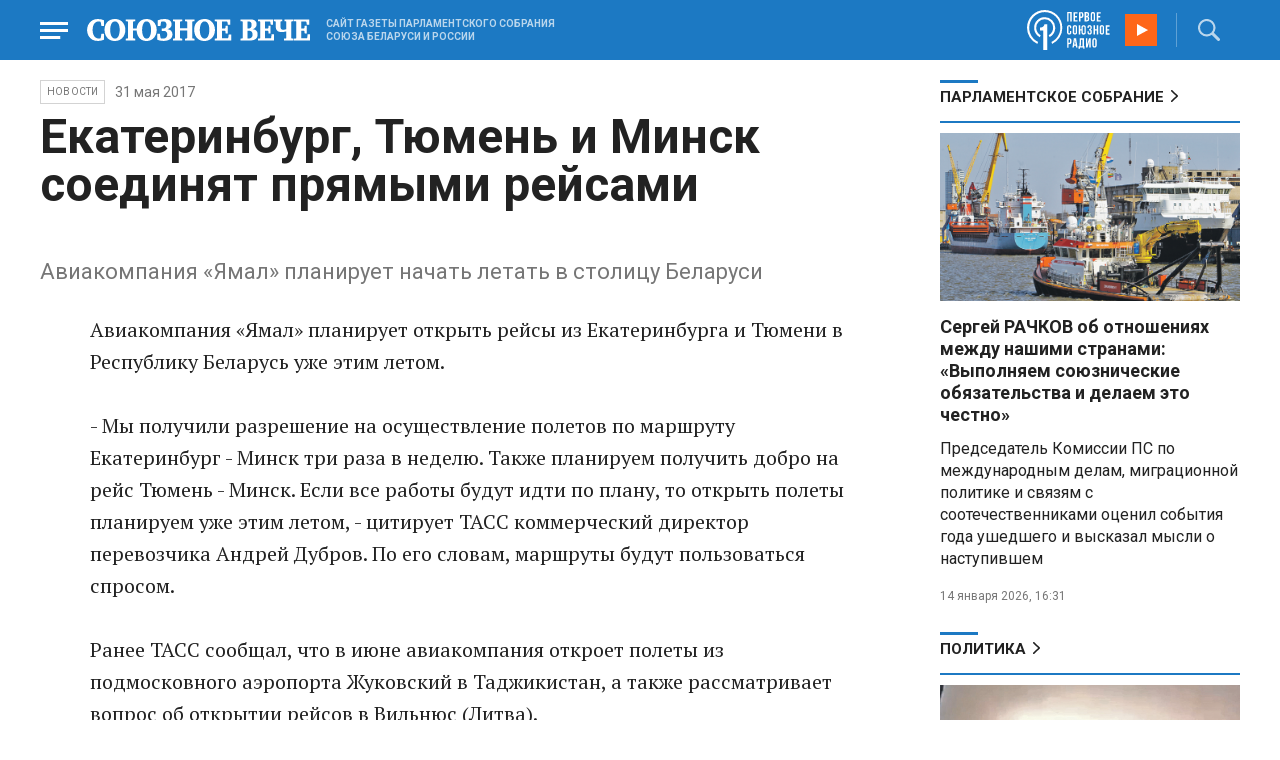

--- FILE ---
content_type: text/html; charset=UTF-8
request_url: https://www.souzveche.ru/news/37368/
body_size: 9630
content:

<!DOCTYPE html>
<html lang="ru">

<head>
    <title>Екатеринбург, Тюмень и Минск соединят прямыми рейсами - Союзное Вече</title>

    <meta charset="UTF-8" />
    <meta http-equiv="Content-Type" content="text/html; charset=utf-8">
    <meta http-equiv="X-UA-Compatible" content="IE=edge" />
    <meta name="viewport" content="width=device-width">
    <meta name="referrer" content="origin">

    <meta name="yandex-verification" content="5971b1c0ef0230e2" />
    <meta name="zen-verification" content="o9ZuOFuPAR5zU5cAhcc0XUgr4xZVhqG823jhh3jEoEvXHsXLhPPcFSKHXurw61Ag" />

    <link rel="stylesheet" href="/local/templates/2023/css/animate.css" type="text/css" />
    <link rel="stylesheet" href="/local/templates/2023/css/main.css?21" type="text/css" />

    <link rel="icon" href="/local/templates/2023/favicon.ico" type="image/x-icon">
    <meta property="og:image" content="https://www.souzveche.ru/souzveche-logo.jpg" />
    <meta property="og:title" content="Екатеринбург, Тюмень и Минск соединят прямыми рейсами - Союзное Вече" />
    <meta property="og:description" content="
Авиакомпания «Ямал» планирует начать летать в столицу Беларуси " />


    <script src="/local/templates/2023/js/jquery.min.js"></script>
    <script src="/local/templates/2023/js/main.js?21"></script>

    <link rel="preconnect" href="https://fonts.googleapis.com">
    <link rel="preconnect" href="https://fonts.gstatic.com" crossorigin>
    <link href="https://fonts.googleapis.com/css2?family=PT+Serif:ital,wght@0,400;0,700;1,400;1,700&family=Roboto:wght@400;500;700&display=swap" rel="stylesheet">

    <meta http-equiv="Content-Type" content="text/html; charset=UTF-8" />
<meta name="robots" content="index, follow" />
<meta name="keywords" content="союзное государство, Лукашенко, Путин, Рапота, Нарышкин, Андрейченко, Христенко, Валовая, Матвиенко, союз, интеграция, политика, экономика, общество. культура, спорт" />
<meta name="description" content="
Авиакомпания «Ямал» планирует начать летать в столицу Беларуси " />
<link href="/local/templates/2023/styles.css?1698480964832" type="text/css"  data-template-style="true"  rel="stylesheet" />
<script src="/local/templates/2023/components/custom/radio/.default/script.js?1698480964323"></script>

</head>

<body>
        <div class="page_wrapper agr">

            <!-- Header start -->
        <div class="headline_clear flex"></div>
        <div class="header bblue fixed w100">
            <div class="menu_more bblue h100 fixed fadeInLeft animated" id="menu_more">
                <div class="auto anim">
                <ul class="f16"><li><b>РУБРИКИ</b></li><li><a href="/articles/politics/">Первые лица</a></li><li><a href="/articles/tribune_deputy/">Парламентское Собрание</a></li><li><a href="/articles/economy/">Экономика</a></li><li><a href="/articles/community/">Общество</a></li><li><a href="/articles/science/">Наука</a></li><li><a href="/articles/culture/">Культура</a></li><li><a href="/articles/sport/">Спорт</a></li><li><a href="/articles/tourism/">Туризм</a></li><li><a href="/articles/laws_and_rights/">Вопрос-ответ</a></li><li><a href="/videonews/"><span style="padding-top: 16px;">Видео</span></a></li></ul><ul class="f14"><li><b>О НАС</b></li><li><a href="/about/">О сайте</a></li><li><a href="/contacts/">Контакты</a></li><li><a href="/rules/">Правовая информация</a></li></ul>                </div>

                <div class="socium flex row bblue">
                    <a target="_blank" href="https://vk.com/souzveche"><img src="/local/templates/2023/i/header/vk.svg" /></a>
                    <a target="_blank" href=""><img src="/local/templates/2023/i/header/ok.svg" /></a>
                    <a target="_blank" href="https://www.youtube.com/channel/UCeme9Tyhq3FxWDzDa1PlYMA"><img src="/local/templates/2023/i/header/youtube.svg" /></a>
                    <a target="_blank" href="https://t.me/souz_veche"><img src="/local/templates/2023/i/header/tg.svg" /></a>
                    <a target="_blank" href="https://dzen.ru/ru_by?share_to=link"><img src="/local/templates/2023/i/header/zen2.svg"></a>
                    <a target="_blank" href="https://max.ru/ru_by"><svg width="22" height="21" viewBox="0 0 25 24" fill="none" xmlns="http://www.w3.org/2000/svg"><path fill-rule="evenodd" clip-rule="evenodd" d="M12.3405 23.9342C9.97568 23.9342 8.87728 23.5899 6.97252 22.2125C5.76041 23.762 1.94518 24.9672 1.77774 22.9012C1.77774 21.3535 1.42788 20.0492 1.04269 18.6132C0.570922 16.8544 0.0461426 14.898 0.0461426 12.0546C0.0461426 5.27426 5.6424 0.175079 12.2777 0.175079C18.913 0.175079 24.1153 5.52322 24.1153 12.1205C24.1153 18.7178 18.7474 23.9342 12.3405 23.9342ZM12.4368 6.03673C9.20791 5.86848 6.68817 8.0948 6.13253 11.5794C5.6724 14.465 6.48821 17.9812 7.18602 18.1582C7.51488 18.2416 8.35763 17.564 8.87711 17.0475C9.73154 17.5981 10.712 18.0245 11.8019 18.0813C15.1168 18.254 18.0544 15.6761 18.228 12.382C18.4016 9.08792 15.7517 6.20946 12.4368 6.03673Z" fill="currentColor"></path></svg></a>
                </div>
            </div>


            <div class="wrapper pl0">
                <div class="flex between row ">
                    <div class="flex row center">
                        <a href="javascript:void(0);" class="menu p15 anim" id="menu"></a>
                        <a href="/" class="logo flex center"><img src="/local/templates/2023/i/header/logo.svg" /></a>
                        <p class="flex ml15 wordmark f10"><b>САЙТ ГАЗЕТЫ ПАРЛАМЕНТСКОГО СОБРАНИЯ СОЮЗА БЕЛАРУСИ И РОССИИ</b></p>
                    </div>
                    <div class="flex row center">
                        
<audio id="FirstUnionRadio_Source">
	<source src="https://souz.hostingradio.ru:80/souz128.mp3?radiostatistica=souzveche" type="audio/mp3">
</audio>
<div class="radio flex row center active">
    <span class="icon"><img src="/local/templates/2023/i/header/radio.svg"></span>
    <a id="FirstUnionRadio" class="play flex anim" href="javascript:void(0);"></a>
</div>
                        <div class="search flex center" id="search">
                            <form class="form fadeInRight animated" action="/search/">
                                <input class="text f18" type="text" name="q" placeholder="Поиск по сайту" >
                                <input class="submit f14" type="submit" value="Найти">
                            </form>
                            <a class="flex center anim" href="javascript:void(0);"></a>
                        </div>
                    </div>
                </div>
            </div>
        </div>
        <!-- Header end -->

        
<div class="article_block">
	<div class="wrapper main flex row between start">
						

<article class="left flex column start article">
    <div class="flex row tagblock center wrap">
        <a class="tag f10 anim uppercase" href="/news/">НОВОСТИ</a>
        <time class="time f14" datetime="2017-05-31T00:00:00+03:00">31 мая 2017</time>
		    </div>
    <h1>Екатеринбург, Тюмень и Минск соединят прямыми рейсами</h1>
    <h4><br />
Авиакомпания «Ямал» планирует начать летать в столицу Беларуси </h4>

    <div class="flex column body_article">
		
		<div class="p">
		Авиакомпания «Ямал» планирует открыть рейсы из Екатеринбурга и Тюмени в Республику Беларусь уже этим летом. <br>
 <br>
 - Мы получили разрешение на осуществление полетов по маршруту Екатеринбург - Минск три раза в неделю. Также планируем получить добро на рейс Тюмень - Минск. Если все работы будут идти по плану, то открыть полеты планируем уже этим летом, - цитирует ТАСС коммерческий директор перевозчика Андрей Дубров. По его словам, маршруты будут пользоваться спросом.<br>
 <br>
 Ранее ТАСС сообщал, что в июне авиакомпания откроет полеты из подмосковного аэропорта Жуковский в Таджикистан, а также рассматривает вопрос об открытии рейсов в Вильнюс (Литва).<br>
 <br>
 Авиакомпания «Ямал» - основной перевозчик в Ямало- Ненецком автономном округе (ЯНАО), выполняет регулярные и чартерные рейсы по городам России и в другие страны. Парк авиакомпании состоит, в основном, из самолетов Sukhoi Superjet-100, Airbus A320-200, 321, а также Canadair CL-600.<br>
 <br>
<a href="http://tass.ru/ural-news/4293583">Источник</a>		</div>

        <div style="text-align: right; opacity: 0.5">
    <script src="https://yastatic.net/share2/share.js"></script>
    <div class="ya-share2" data-curtain data-color-scheme="blackwhite" data-services="vkontakte,odnoklassniki,telegram,viber,whatsapp"></div>
</div>

	        <div class="flex row tagblock last center">
				<a class="tag f10 anim uppercase" href="/search/?tags=авиакомпания" title="Вывести материалы по тегу &laquo;авиакомпания&raquo;">авиакомпания</a> <a class="tag f10 anim uppercase" href="/search/?tags=Ямал" title="Вывести материалы по тегу &laquo;Ямал&raquo;">Ямал</a> <a class="tag f10 anim uppercase" href="/search/?tags=рейсы" title="Вывести материалы по тегу &laquo;рейсы&raquo;">рейсы</a> <a class="tag f10 anim uppercase" href="/search/?tags=Минск" title="Вывести материалы по тегу &laquo;Минск&raquo;">Минск</a> <a class="tag f10 anim uppercase" href="/search/?tags=Екатеринбург" title="Вывести материалы по тегу &laquo;Екатеринбург&raquo;">Екатеринбург</a> <a class="tag f10 anim uppercase" href="/search/?tags=Тюмень" title="Вывести материалы по тегу &laquo;Тюмень&raquo;">Тюмень</a>	        </div>	
			

	</div>
</article>


<div class="right flex column start ">
    
    
<div class="flex column w100">
    <h2 class="h2 v2 uppercase"><a href="/articles/tribune_deputy/">Парламентское Собрание</a></h2>
    <div class="flex column stars">
        <span class="imgzoom cursor">
            <img src="/upload/iblock/3e1/izptc7ut2cm04ecns96xxuk911t5t8m9/izobrazhenie_2026_01_14_163421098.png" >
        </span>
        <h3 class="h3"><a href="/articles/our-union/99375/">Сергей РАЧКОВ об отношениях между нашими странами: «Выполняем союзнические обязательства и делаем это честно»</a></h3>
        <p>Председатель Комиссии ПС по
международным делам, миграционной политике и связям с соотечественниками оценил
события года ушедшего и высказал мысли о наступившем</p>
        <time class="time f12" datetime="2026-01-14T16:31:54+03:00">14 января 2026, 16:31</time>
    </div>
</div>

    
<div class="flex column w100">
    <h2 class="h2 v2 uppercase"><a href="/articles/politics/">Политика</a></h2>
    <div class="flex column stars">
        <span class="imgzoom cursor">
            <img src="/upload/iblock/e47/wonmonv4r4h1u6fcge8omnasmyen1p5w/izobrazhenie_2026_01_14_182934875.png" >
        </span>
        <h3 class="h3"><a href="/articles/politics/99377/">&quot;Орешник&quot; применили во второй раз</a></h3>
        <p>Тринадцать тысяч километров
в час – с такой скоростью ракета «Орешник» ворвалась на территорию Львовской
области</p>
        <time class="time f12" datetime="2026-01-14T18:26:30+03:00">14 января 2026, 18:26</time>
    </div>
</div>

    <div class="flex column w100">
        <h2 class="h2 v2"><a href="/articles/mneniya/">МНЕНИЯ</a></h2>
<div class="flex row wrap minds between">
    <div class="flex column">
        <div class="flex row mind">
            <div class="img"><img src="/upload/iblock/05f/5oqgd0b0d2xlzv6ezgn02sy0l8tu55w2/vWtDn7wjSLA.jpg"></div>
            <div class="text">
                <blockquote><a href="/articles/mneniya/99352/"> Политика наглой лжи</a></blockquote>
                <p class="name">Олег Зинченко</p>
                                <p class="more">То, что раньше считалось позорным, теперь — норма поведения.</p>
                            </div>
        </div>
    </div>
    <div class="flex column">
        <div class="flex row mind">
            <div class="img"><img src="/upload/iblock/8d9/ut224pnqch61atohxw0utzzpfu1slbvu/Kristina-Vorobyeva.jpg"></div>
            <div class="text">
                <blockquote><a href="/articles/mneniya/99310/"> Белорус по призванию</a></blockquote>
                <p class="name">Кристина Воробьёва</p>
                                <p class="more"><p>
	 85 лет исполнилось главному «песняру» наших стран
</p></p>
                            </div>
        </div>
    </div>
    <div class="flex column">
        <div class="flex row mind">
            <div class="img"><img src="/upload/iblock/572/ey84gczt5en2pyd4jxx0nn66xgfeomwe/Zausaylov_-CHizhikov.jpg"></div>
            <div class="text">
                <blockquote><a href="/articles/mneniya/99290/"> Главней всего остаться в доме</a></blockquote>
                <p class="name">Анатолий Заусайлов</p>
                                <p class="more"><p>
	 История с квартирой Ларисы Долиной никак не завершится
</p></p>
                            </div>
        </div>
    </div>
</div>
    </div>
            <div class="flex column three">
            <h2 class="h2 v2"><a href="">ТЕЛЕГРАМ RUBY. ОПЕРАТИВНО</a></h2>
            <ul class="flex column between ruby">
                            <li class="flex column">
                    <a href="https://t.me/souz_veche" target="_blank" rel="nofollow">Трамп считает, что если США не получат Гренландию, то она якобы достанется России или Китаю</a>
                    <time class="time f12" datetime="2026-01-14T14:50:24+03:00">14 января 2026, 14:50</time>
                </li>
                            <li class="flex column">
                    <a href="https://t.me/souz_veche" target="_blank" rel="nofollow">ЕК представила предложения по кредиту Украине на €90 млрд, 60 млрд пойдут на военные поставки, 30 млрд — на бюджетное финансирование Киева.</a>
                    <time class="time f12" datetime="2026-01-14T15:41:55+03:00">14 января 2026, 15:41</time>
                </li>
                            <li class="flex column">
                    <a href="https://t.me/souz_veche" target="_blank" rel="nofollow">Россия в 2026 году стала выше на пять позиций в рейтинге стран с «самым сильным паспортом» и заняла в нем 46-е место</a>
                    <time class="time f12" datetime="2026-01-14T16:04:30+03:00">14 января 2026, 16:04</time>
                </li>
                            <li class="flex column">
                    <a href="https://t.me/souz_veche" target="_blank" rel="nofollow">Беларусь и Россия формируют общее киберпространство и сближают подходы в сфере ИИ</a>
                    <time class="time f12" datetime="2026-01-14T17:23:35+03:00">14 января 2026, 17:23</time>
                </li>
                            <li class="flex column">
                    <a href="https://t.me/souz_veche" target="_blank" rel="nofollow">Граждане России, сдававшие экзамены в Беларуси, могут использовать их результаты</a>
                    <time class="time f12" datetime="2026-01-14T18:01:04+03:00">14 января 2026, 18:01</time>
                </li>
                            <li class="flex column">
                    <a href="https://t.me/souz_veche" target="_blank" rel="nofollow">🔴🔴🔴🔴🔴 Кто поделит иранский пирог? Шаров объясняет: деньги, курс и игра элит</a>
                    <time class="time f12" datetime="2026-01-14T19:02:05+03:00">14 января 2026, 19:02</time>
                </li>
                            <li class="flex column">
                    <a href="https://t.me/souz_veche" target="_blank" rel="nofollow">США приостанавливают оформление виз для граждан 75 стран в рамках ужесточения контроля за заявителями, сообщил канал Fox News</a>
                    <time class="time f12" datetime="2026-01-14T19:59:38+03:00">14 января 2026, 19:59</time>
                </li>
                            <li class="flex column">
                    <a href="https://t.me/souz_veche" target="_blank" rel="nofollow">лавное из заявлений официального представителя МИД РФ Марии Захаровой об атаке на гражданские суда в Черном море:</a>
                    <time class="time f12" datetime="2026-01-14T20:06:56+03:00">14 января 2026, 20:06</time>
                </li>
                            <li class="flex column">
                    <a href="https://t.me/souz_veche" target="_blank" rel="nofollow">Премьер Беларуси Александр Турчин провел телефонный разговор с Председателем Правительства России Михаилом Мишустиным</a>
                    <time class="time f12" datetime="2026-01-14T21:17:54+03:00">14 января 2026, 21:17</time>
                </li>
                            <li class="flex column">
                    <a href="https://t.me/souz_veche" target="_blank" rel="nofollow">Дмитрий Медведев считает, что аннексия Гренландии США станет отличным прецедентом для Европы</a>
                    <time class="time f12" datetime="2026-01-14T22:15:41+03:00">14 января 2026, 22:15</time>
                </li>
                        </ul>
        </div>
        </div>

	</div>
</div>

<div class="blueline bblue jcenter flex article">
    <div class="flex row wrapper between center">
        <div class="flex row buttons between wrap body_article">
            <a target="_blank" href="https://vk.com/souzveche"><img src="/local/templates/2023/i/header/bvk.svg">вк</a>
<a target="_blank" href="https://ok.ru/souzveche" style__="letter-spacing: -1px; font-family: 'PT Serif Narrow'"><img src="/local/templates/2023/i/header/bok.svg">ок</a>
<a target="_blank" href="https://www.youtube.com/channel/UCeme9Tyhq3FxWDzDa1PlYMA"><img src="/local/templates/2023/i/header/byou.svg">youtube</a>
<a target="_blank" href="https://t.me/souz_veche"><img src="/local/templates/2023/i/header/btg.svg">telegram</a>
<a target="_blank" href="https://dzen.ru/ru_by?share_to=link"><img src="/local/templates/2023/i/header/bzen2.svg">ru–by</a>
<a target="_blank" href="https://max.ru/ru_by"><img src="/local/templates/2023/i/header/bmax.jpg" style="width: 22px; height: 22px;">MAX</a>

        </div>
    </div>
</div>


<div class="wrapper readmore">
    <div class="flex column between body_article">
        <h2>Читайте также</h2>
        <div class="in flex row start auto stretch">
            <div class="flex column stars between">
                <div>
    			                    <span class="imgzoom cursor">
                        <img src="/upload/iblock/322/6w4ckeczlu7fml1r04qafyk9lcbu0oyu/FOTO_4.jpg">
                    </span>
    			                    <h3 class="h3"><a href="/articles/our-union/99293/">Новогодняя сказка для юных белорусов Самарской области</a></h3>
                </div>

                <div class="bottom flex center">
                    <a class="tag f10 anim uppercase" href="/articles/our-union/">Союзное</a>
                    <time class="time f12" datetime="2026-01-10T21:41:00+03:00">10 января 2026</time>
                </div>
            </div>
            <div class="flex column stars between">
                <div>
    			                    <span class="imgzoom cursor">
                        <img src="/upload/iblock/9b8/ab8izu7dbledg580qk7kk9ci02ggxi7d/sv14_1401_KUP_spektakl_150.jpg">
                    </span>
    			                    <h3 class="h3"><a href="/articles/culture/99379/">Герои драмы на сцену вышли из боя</a></h3>
                </div>

                <div class="bottom flex center">
                    <a class="tag f10 anim uppercase" href="/articles/culture/">Культура</a>
                    <time class="time f12" datetime="2026-01-14T19:10:50+03:00">14 января 2026</time>
                </div>
            </div>
            <div class="flex column stars between">
                <div>
    			                    <span class="imgzoom cursor">
                        <img src="/upload/iblock/ecb/9y6z9e9bqutggmpkdc1uz0rqtvgvzxk0/izobrazhenie_2026_01_14_213256094.png">
                    </span>
    			                    <h3 class="h3"><a href="/articles/community/99381/">Удивительная сила стихотворения Симонова</a></h3>
                </div>

                <div class="bottom flex center">
                    <a class="tag f10 anim uppercase" href="/articles/community/">Общество</a>
                    <time class="time f12" datetime="2026-01-14T21:29:58+03:00">14 января 2026</time>
                </div>
            </div>
            <div class="flex column stars between">
                <div>
    			                    <span class="imgzoom cursor">
                        <img src="/upload/iblock/3e1/izptc7ut2cm04ecns96xxuk911t5t8m9/izobrazhenie_2026_01_14_163421098.png">
                    </span>
    			                    <h3 class="h3"><a href="/articles/our-union/99375/">Сергей РАЧКОВ об отношениях между нашими странами: «Выполняем союзнические обязательства и делаем это честно»</a></h3>
                </div>

                <div class="bottom flex center">
                    <a class="tag f10 anim uppercase" href="/articles/our-union/">Союзное</a>
                    <time class="time f12" datetime="2026-01-14T16:31:54+03:00">14 января 2026</time>
                </div>
            </div>
            <div class="flex column stars between">
                <div>
    			                    <span class="imgzoom cursor">
                        <img src="/upload/iblock/65d/31hgj88ht8nifaxc3kepsl1gz1m1av8f/izobrazhenie_2026_01_14_184556662.png">
                    </span>
    			                    <h3 class="h3"><a href="/articles/our-union/99378/">Российские и белорусские ученые совместно создают настоящий конструктор для фармацевтики</a></h3>
                </div>

                <div class="bottom flex center">
                    <a class="tag f10 anim uppercase" href="/articles/our-union/">Союзное</a>
                    <time class="time f12" datetime="2026-01-14T18:44:15+03:00">14 января 2026</time>
                </div>
            </div>
            <div class="flex column stars between">
                <div>
    			                    <span class="imgzoom cursor">
                        <img src="/upload/iblock/e47/wonmonv4r4h1u6fcge8omnasmyen1p5w/izobrazhenie_2026_01_14_182934875.png">
                    </span>
    			                    <h3 class="h3"><a href="/articles/politics/99377/">&quot;Орешник&quot; применили во второй раз</a></h3>
                </div>

                <div class="bottom flex center">
                    <a class="tag f10 anim uppercase" href="/articles/politics/">Политика</a>
                    <time class="time f12" datetime="2026-01-14T18:26:30+03:00">14 января 2026</time>
                </div>
            </div>
        </div>
    </div>
</div>


        <!-- footer -->
        <div class="grayline jcenter flex">
            <div class="flex row wrapper between center jcenter uppercase">
<a href="/about/">О сайте</a><a href="/contacts/">Контакты</a><a href="/authors/">Авторы</a><a href="/rules/">Правовая информация</a>            </div>
        </div>

        <div class="footer jcenter flex bblue">
            <div class="flex row wrapper between start ">
                <div class="flex row p18">
                    <img src="/local/templates/2023/i/header/footer.png" >
                </div>
                <div class="flex row between  text">
                    <div class="flex column   ">
                        <p>© 1991-2026 «Союзное Вече». Сетевое издание зарегистрировано роскомнадзором, свидетельство эл № фc77-52606 от 25 января 2013 года. </p>
                        <p>Вся информация, размещенная на веб-сайте www.souzveche.ru, охраняется в соответствии с законодательством РФ об авторском праве и международными соглашениями.</p>
                    
                        <p style="opacity: 0.25; cursor: pointer; display: none;"><a rel="nofollow" onclick="toOldDesign();">Старый дизайн</a></p>
                        <script>
                            function toOldDesign()
                            {
                                document.cookie='DESIGN2023=N;path=/; SameSite=None; Secure;'
                                document.location.reload();
                            }
                        </script>
                    </div>
                    <div class="flex column   ">
                        <p>127015, г. Москва, ул. Новодмитровская, д. 2Б, 7 этаж, помещение 701 <br>Главный редактор Камека Светлана Владимировна <br>Первый зам. главного редактора Раковская Лариса Павловна</p>
                        <p>Приобретение авторских прав: 8 (495) 637-64-88 (доб.8800)</p>
                    </div>
                </div>
            </div>
        </div>

        <script>
            $(document).ready(function () {
                $(window).on('load', function(){ 
                    // Выравнивает главные новости относительно главного модуля 
                    $('.main_news').height($('.main_block').height() - 30);
                });
            });	
        </script>
    </div>

<!-- Yandex.Metrika counter -->
<script type="text/javascript" >
   (function(m,e,t,r,i,k,a){m[i]=m[i]||function(){(m[i].a=m[i].a||[]).push(arguments)};
   m[i].l=1*new Date();
   for (var j = 0; j < document.scripts.length; j++) {if (document.scripts[j].src === r) { return; }}
   k=e.createElement(t),a=e.getElementsByTagName(t)[0],k.async=1,k.src=r,a.parentNode.insertBefore(k,a)})
   (window, document, "script", "https://mc.yandex.ru/metrika/tag.js", "ym");

   ym(32231609, "init", {
        clickmap:true,
        trackLinks:true,
        accurateTrackBounce:true,
        webvisor:true
   });
</script>
<noscript><div><img src="https://mc.yandex.ru/watch/32231609" style="position:absolute; left:-9999px;" alt="" /></div></noscript>
<!-- /Yandex.Metrika counter -->

<script>
	(function(i,s,o,g,r,a,m){i['GoogleAnalyticsObject']=r;i[r]=i[r]||function(){
			(i[r].q=i[r].q||[]).push(arguments)},i[r].l=1*new Date();a=s.createElement(o),
		m=s.getElementsByTagName(o)[0];a.async=1;a.src=g;m.parentNode.insertBefore(a,m)
	})(window,document,'script','https://www.google-analytics.com/analytics.js','ga');
	ga('create', 'UA-89163769-1', 'auto');
	ga('send', 'pageview');
</script>


<!--LiveInternet counter--><script>
new Image().src = "https://counter.yadro.ru/hit?r"+
escape(document.referrer)+((typeof(screen)=="undefined")?"":
";s"+screen.width+"*"+screen.height+"*"+(screen.colorDepth?
screen.colorDepth:screen.pixelDepth))+";u"+escape(document.URL)+
";h"+escape(document.title.substring(0,150))+
";"+Math.random();</script><!--/LiveInternet-->

</body>

</html>

--- FILE ---
content_type: image/svg+xml
request_url: https://www.souzveche.ru/local/templates/2023/i/header/bvk.svg
body_size: 378
content:
<svg xmlns="http://www.w3.org/2000/svg" width="22.4" height="22.4"><g data-name="CompositeLayer"><path d="M0 0h22.4v22.4H0V0z" fill="#0177fc" fill-rule="evenodd" data-name="Rectangle 827"/><path d="M11.867 15.784c-4.74 0-7.445-3.25-7.557-8.658h2.374c.08 3.97 1.829 5.65 3.215 6v-6h2.24v3.423c1.366-.143 2.804-1.707 3.29-3.423h2.24a6.606 6.606 0 0 1-3.04 4.32 6.842 6.842 0 0 1 3.563 4.342h-2.469a4.278 4.278 0 0 0-3.588-3.094v3.094l-.268-.004Z" fill="#fff" fill-rule="evenodd" data-name="Path 9789"/></g></svg>